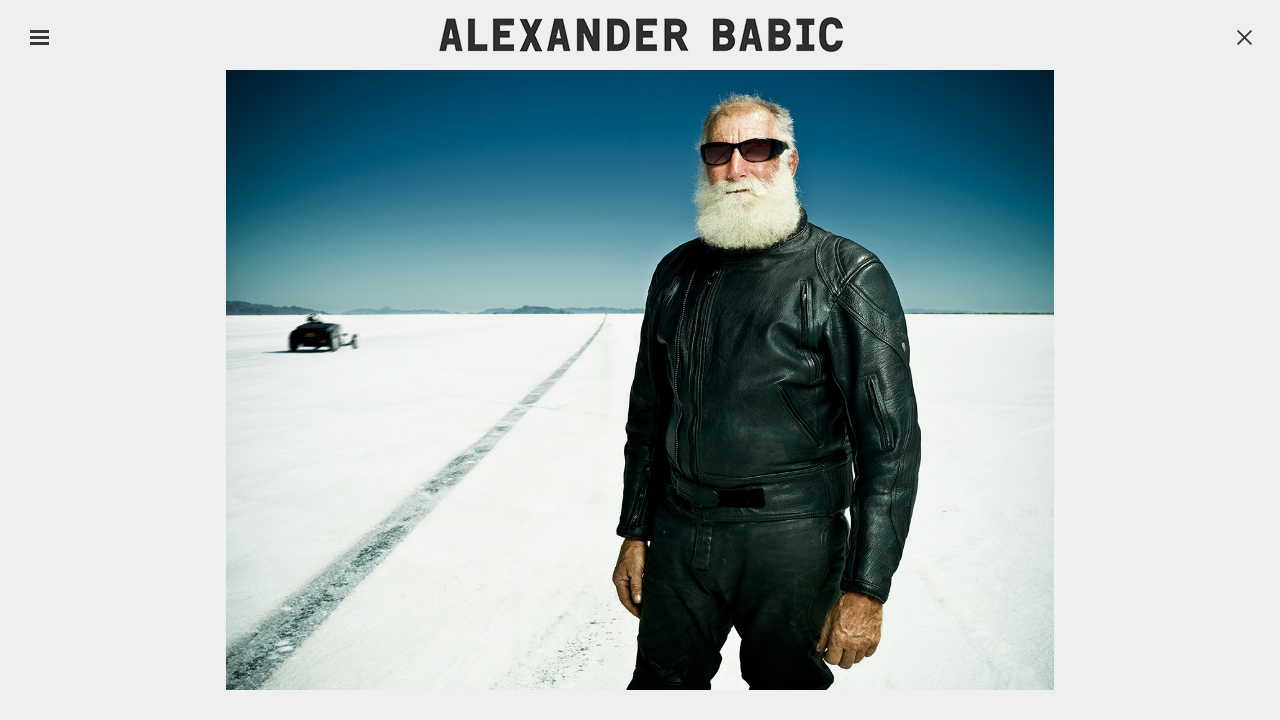

--- FILE ---
content_type: text/html; charset=UTF-8
request_url: http://alexanderbabic.de/galleries/portrait/2449/
body_size: 10122
content:
<!DOCTYPE html>
<html lang="en">

<head>

<title>PORTRAIT BY ALEXANDER BABIC</title>

<meta charset="utf-8">
<meta http-equiv="X-UA-Compatible" content="IE=edge">

<meta name="viewport" content="width=device-width, initial-scale=1, maximum-scale=1, user-scalable=no">

<meta name="apple-mobile-web-app-capable" content="yes">
<meta name="apple-mobile-web-app-status-bar-style" content="black-translucent">
    
<!-- The above 3 meta tags *must* come first in the head; any other head content must come *after* these tags -->

<meta http-equiv="Content-Type" content="text/html; charset=utf-8" />

<meta name="copyright" content="alexander babic">
<meta name="description" content="Alexander Babic Photography – Portrait, People, Lifestyle, Travel, Transportation and Projekts">

<!--
https://developer.apple.com/library/ios/documentation/AppleApplications/Reference/SafariWebContent/ConfiguringWebApplications/ConfiguringWebApplications.html
https://developer.apple.com/library/ios/documentation/UserExperience/Conceptual/MobileHIG/IconMatrix.html#//apple_ref/doc/uid/TP40006556-CH27
-->
<link rel="apple-touch-icon" href="/assets/images/apple-touch-icon.png">
<link rel="shortcut icon" href="/assets/images/favicon.ico" />


<link rel="stylesheet" href="/assets/css/bootstrap.min.css">

<link rel="stylesheet" href="/assets/css/main.css?time=1769780813" />


	<!-- HTML5 shim and Respond.js for IE8 support of HTML5 elements and media queries -->
	<!-- WARNING: Respond.js doesn't work if you view the page via file:// -->
	<!--[if lt IE 9]>
	<script src="https://oss.maxcdn.com/html5shiv/3.7.2/html5shiv.min.js"></script>
	<script src="https://oss.maxcdn.com/respond/1.4.2/respond.min.js"></script>
	<![endif]-->

<!-- jQuery 1.11 (necessary for Bootstrap's JavaScript plugins) -->
<script src="/assets/js/jquery.min.js"></script>

<script src="/assets/js/bootstrap.min.js"></script>
<!-- Include all compiled plugins (below), or include individual files as needed -->


<!-- @todo: new video plugin, see pimcore video.js
<script type="text/javascript"
	src="/assets/flowplayer/flowplayer-3.2.6.min.js" /></script>  -->


<!-- !IMPORTANT  http://ricostacruz.com/jquery.transit/ -->
<script type="text/javascript" src="/assets/js/jquery.transit.min.js" /></script>

<script type="text/javascript" src="/assets/js/jquery.plugins.js" /></script>
<script type="text/javascript" src="/assets/js/imagesloaded.pkgd.min.js" /></script>



<!-- globals -->
<script type="text/javascript">
	
	// http://stackoverflow.com/questions/7092236/what-is-cdata-in-html
		
	//<![CDATA[
		//console.log('globals');
		var global = {
				root: '',
				device: 'computer'
			};
	//]]>	    
				
</script>


<!-- individual setup -->
<script type="text/javascript" src="/assets/js/script.js?time=1769780813" /></script>


</head>



<body class="computer">



<div id="loader" class="center-block">
	<div class="centered">
		<!--<div class="loading glyphicon glyphicon-refresh glyphicon-spin"></div>-->
		<!--<div id="loaderImage" class="static"><img src="/assets/images/loading-static.gif"></div>-->
		<div id="loaderImage" class="dynamic"></div>	
	</div>
</div>


<!-- loading http://preloaders.net/en/circular/ -->

<script type="text/javascript">
	
	//<![CDATA[

	//throw new Error();

	
	var cSpeed=9;
	var cWidth=32;
	var cHeight=32;
	var cTotalFrames=12;
	var cFrameWidth=32;
	var cImageSrc='/assets/images/loading-dynamic.png';
	
	var cImageTimeout=false;
	var cIndex=0;
	var cXpos=0;
	var cPreloaderTimeout=false;
	var SECONDS_BETWEEN_FRAMES=0;


	function checkBody(){

		var class_list = document.getElementsByTagName("body")[0].classList;
		//console.log(class_list);
		var index;

		for (index = 0; index < class_list.length; ++index) {
			
			if (class_list[index] != 'loaded'){
				//console.log(class_list[index]);
			} else {
				//console.log(index);
				return true;
			}
		}

	}

	
	function startAnimation(){

		
		document.getElementById('loaderImage').style.backgroundImage='url('+cImageSrc+')';
		document.getElementById('loaderImage').style.width=cWidth+'px';
		document.getElementById('loaderImage').style.height=cHeight+'px';
		
		//FPS = Math.round(100/(maxSpeed+2-speed));
		FPS = Math.round(100/cSpeed);
		SECONDS_BETWEEN_FRAMES = 1 / FPS;

		cPreloaderTimeout=setTimeout('continueAnimation()', SECONDS_BETWEEN_FRAMES/1000);
		
	}
	
	function continueAnimation(){

		var check = checkBody();
		//console.log(check);
		if(check === true){
			stopAnimation();
			//console.log('break');
			return false;
		}
		cXpos += cFrameWidth;
		//increase the index so we know which frame of our animation we are currently on
		cIndex += 1;
		 
		//if our cIndex is higher than our total number of frames, we're at the end and should restart
		if (cIndex >= cTotalFrames) {
			cXpos =0;
			cIndex=0;
		}
		
		if(document.getElementById('loaderImage'))
			document.getElementById('loaderImage').style.backgroundPosition=(-cXpos)+'px 0';
		
		cPreloaderTimeout=setTimeout('continueAnimation()', SECONDS_BETWEEN_FRAMES*1000);
	}
	
	function stopAnimation(){//stops animation
		//console.log('loaded');
		clearTimeout(cPreloaderTimeout);
		cPreloaderTimeout=false;
	}
	
	function imageLoader(s, fun)//Pre-loads the sprites image
	{
		clearTimeout(cImageTimeout);
		cImageTimeout=0;
		genImage = new Image();
		genImage.onload=function (){cImageTimeout=setTimeout(fun, 0)};
		genImage.onerror=new Function('alert(\'Could not load the image\')');
		genImage.src=s;
	}
	
	//The following code starts the animation
	new imageLoader(cImageSrc, 'startAnimation()');	       

	//]]>	    
				
</script>
	
	
<div id="wrapper" class="container-fluid">
	
	<div id="navi_toggler"></div>
	
	<div id="header">
		<a href="/" class="home">&nbsp;</a>
	</div>
	
	
		
	<div id="navbar" class="navbar navbar-default fullscreen">

			<div class="navbar-header"></div>

			<div class="clearfix"></div>


			<!--  
				<div class="collapse navbar-collapse">
					http://getbootstrap.com/components/#navbar-default
					no collapse for mobile class=''
			-->

			<ul class="nav nav-stacked" id="menu-bar">

								
								
												
				<li
					class="panel dropdown "><a class="active" href="/portrait" >PORTRAIT				</a> 				</li>
								
												
				<li
					class="panel dropdown "><a class="" href="/transportation-travel" >TRANSPORTATION / TRAVEL				</a> 				</li>
								
												
				<li
					class="panel dropdown "><a class="" href="/people-lifestyle" >People / Lifestyle				</a> 				</li>
								
												
				<li
					class="panel dropdown "><a class="" href="/corporate-business" >CORPORATE / BUSINESS				</a> 				</li>
								
												
				<li
					class="panel dropdown "><a class="" href="#architecture-interior"  data-toggle="collapse" data-parent="#menu-bar" >ARCHITECTURE / INTERIOR				</a>  
					<ul id="architecture-interior"
						class="panel-collapse collapse out">
						
						<li><a
							href="/galleries/architecture-interior/"
							> ARCHITECTURE / INTERIOR </a>
						</li>

											</ul> 				</li>
								
												
				<li
					class="panel dropdown "><a class="" href="#projects"  data-toggle="collapse" data-parent="#menu-bar" >PROJECTS				</a>  
					<ul id="projects"
						class="panel-collapse collapse out">
						
						<li><a
							href="/galleries/24h-le-mans/"
							> 24H LE MANS </a>
						</li>

						
						<li><a
							href="/galleries/breitling-calendar-2015/"
							> BREITLING CALENDAR 2015 </a>
						</li>

						
						<li><a
							href="/galleries/book-inselstolz/"
							> BOOK INSELSTOLZ </a>
						</li>

						
						<li><a
							href="/galleries/reno-air-races/"
							> RENO AIR RACES </a>
						</li>

						
						<li><a
							href="/galleries/speedweek/"
							> SPEEDWEEK </a>
						</li>

						
						<li><a
							href="/galleries/book-roadshow/"
							> BOOK ROADSHOW </a>
						</li>

											</ul> 				</li>
								
												
				<li
					class="panel dropdown "><a class="" href="/commissioned" >Commissioned				</a> 				</li>
				


				<!-- @todo: pages in categorie/sektion einbauen -->

				<li><a 					href="/movie/">Movie</a></li>

				<li><a 					href="/clients/">Clients &amp; Vita</a></li>
				
				<li><a 					href="/contact/">Contact</a></li>

				<li class="noliner"><a 					href="/imprint/">Imprint</a></li>

				<li class="pdf nodisplay"><a
					href="/selection/">Pdf selection (<span
						class="counter">0 </span>)
				</a></li>

				<li class="nodisplay"><a 					href="/news/">News</a></li>
				
								
				<li id="socials" class="social-fix-bottom ">
					<div class="socials">
						<a class="facebook" href='https://www.facebook.com/alexander.babic.7?fref=ts'></a>
						<a class="linkin" href='http://de.linkedin.com/pub/alexander-babic/90/782/882'></a>
						<a class="mailer" href='mailto:mail@alexanderbabic.com'></a>					
					</div>
				</li>
								
			</ul>	
		
			
	</div>
    
	<div id="content" class="Controller_Gallery">
		<div class="content-inner">
				<div id="fullscreen">

    <div class="fullscreen-inner">
    
    	
			
    
        <p class="navi close"><a href="/galleries/portrait/">X</a></p>
        <p class="navi next"><a href="/galleries/portrait/2467/">Next</a></p>
        <p class="navi prev"><a href="/galleries/portrait/2446/">Prev</a></p>
		
                            <p class="image" id="pic-2449">
                <span class="pdf-selection disabled">
                                            <a href="#">add to pdf</a>
                                    </span>
                
                <img src="/media/gallery/fritz_kott-1431537278.jpg" width="1334" height="1000" />
            	
            </p>
                    

							
				
    </div>
</div>		</div>
	</div>
	
</div>


</body>
</html>